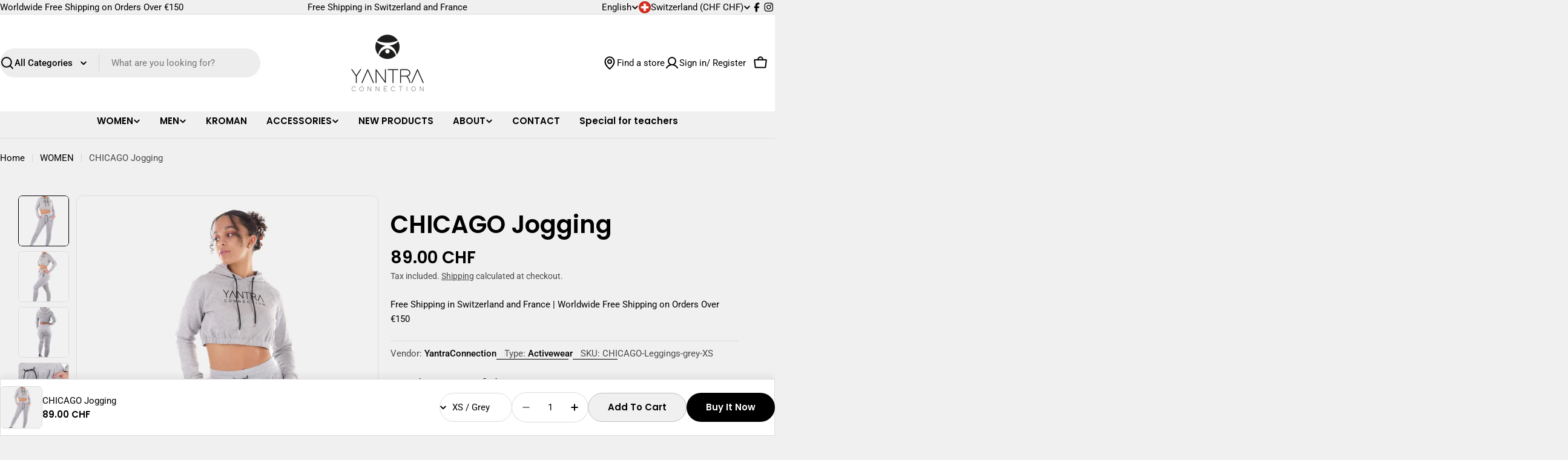

--- FILE ---
content_type: text/css
request_url: https://yantraconnection.com/cdn/shop/t/54/assets/section-collapsible-tabs.css?v=30654543533617322001765178825
body_size: -77
content:
.section--collapsible-tabs .block-heading{padding-bottom:var(--header-padding-bottom)}@media (max-width: 767.98px){.section--collapsible-tabs .block-heading{padding-bottom:var(--header-padding-bottom-mobile)}}.section--collapsible-tabs .block-heading+.accordion-standard{margin-top:-2rem}@media (min-width: 1024px){.section--collapsible-tabs.collapsible-tabs__has-image .page-width--narrow{max-width:108rem}}@media (min-width: 768px){.accordion-standard+.accordion-standard{margin-top:.8rem}}@media (max-width: 767.98px){.accordion-standard .accordion-details__summary{padding-block:1.2rem;min-height:5rem}}.accordion-standard .accordion-details{border:0}.accordion-standard .accordion-details__content{padding:1.6rem 0 0}.accordion-card{position:relative;z-index:0;transition:all .25s;overflow:visible}.accordion-card+.accordion-card{margin-top:1.6rem}.accordion-card .accordion-details{padding-inline:2.4rem;border:.1rem solid rgba(var(--color-border),var(--color-border-alpha, 1));border-radius:inherit}.accordion-card .accordion-details__content{padding-top:1.2rem;padding-bottom:3.2rem}.accordion-card .accordion-details__summary{border-color:transparent}@media (min-width: 1024px){.section--collapsible-tabs.section-header-standing-column .section__wrapper{display:grid;grid-template-columns:minmax(0,2fr) minmax(0,5fr);column-gap:var(--header-padding-bottom-large)}.section--collapsible-tabs.section-header-standing-column .section__content{grid-area:1/2/end/end}.section--collapsible-tabs.section-header-standing-column .section__header{--header-padding-bottom: 0;row-gap:4rem;margin:0}}@media (min-width: 768px){.collapsible-tabs__wrapper>.f-column{width:var(--col-width, 50%)}}
/*# sourceMappingURL=/cdn/shop/t/54/assets/section-collapsible-tabs.css.map?v=30654543533617322001765178825 */
